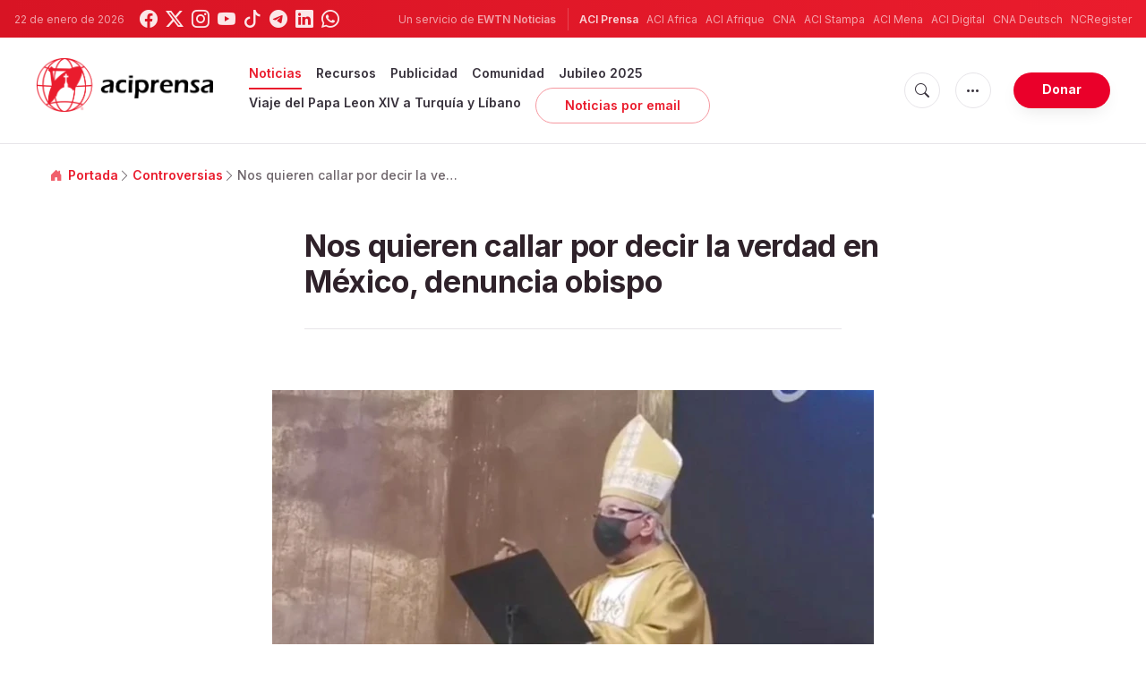

--- FILE ---
content_type: text/html; charset=utf-8
request_url: https://www.google.com/recaptcha/api2/aframe
body_size: 268
content:
<!DOCTYPE HTML><html><head><meta http-equiv="content-type" content="text/html; charset=UTF-8"></head><body><script nonce="JhmkkQz4ySO9BklMRpmq9g">/** Anti-fraud and anti-abuse applications only. See google.com/recaptcha */ try{var clients={'sodar':'https://pagead2.googlesyndication.com/pagead/sodar?'};window.addEventListener("message",function(a){try{if(a.source===window.parent){var b=JSON.parse(a.data);var c=clients[b['id']];if(c){var d=document.createElement('img');d.src=c+b['params']+'&rc='+(localStorage.getItem("rc::a")?sessionStorage.getItem("rc::b"):"");window.document.body.appendChild(d);sessionStorage.setItem("rc::e",parseInt(sessionStorage.getItem("rc::e")||0)+1);localStorage.setItem("rc::h",'1769115050903');}}}catch(b){}});window.parent.postMessage("_grecaptcha_ready", "*");}catch(b){}</script></body></html>

--- FILE ---
content_type: text/javascript;charset=utf-8
request_url: https://intensedebate.com/comment/0c600d1818619958e6df843fb3a5ccbf/generic/689072727
body_size: 14508
content:
if (!window['ID___Nonce']){window.ID___Nonce='25e828eea5801f6723919dc87a685e705b72360d0000c01626574cc74914916f|1769115050';}if (!window['ID___Acct']){window.ID___Acct='0c600d1818619958e6df843fb3a5ccbf';}		var IDCCSS = $newEl('link');
		IDCCSS.rel = 'stylesheet';
		IDCCSS.href = 'https://www.intensedebate.com/themes/chameleon/css/idcCSS.php?acctid=236933&browser=safari';
		IDCCSS.type = 'text/css';
		$tagName("head")[0].appendChild(IDCCSS);
function xsAjax(defaultURL,defaultTimeout)
{if(null!=defaultURL)
this.defaultURL=defaultURL;else
this.defaultURL="https://www.intensedebate.com/js/commentAction/";if(null!=defaultTimeout)
this.defaultTimeout=defaultTimeout;else
this.defaultTimeout=90000;this.requestQueue=new Array()
this.waiting=false;};xsAjax.prototype.make_request=function(obj)
{if(null==obj)
return;this.requestQueue.push(obj);if(!this.waiting)
this.process_request();};xsAjax.prototype.process_request=function()
{if(this.requestQueue.length==0)
{return;}
var obj=this.requestQueue[0];
this.waiting=true;this.create_scriptObj(obj);if(obj.timeout)
this.timeout=setTimeout("xs.handle_timeout()",obj.timeout);else
this.timeout=setTimeout("xs.handle_timeout()",this.defaultTimeout);if(obj.on_process)
obj.on_process();};xsAjax.prototype.clear_request=function(index)
{if(index==0||index>this.requestQueue.length)
{return;}
this.requestQueue.splice(index,1);};xsAjax.prototype.create_scriptObj=function(obj)
{this.scriptObj=document.createElement('SCRIPT');this.scriptObj.src=this.buildUrl(obj);this.scriptObj.type='text/javascript';document.getElementsByTagName('HEAD')[0].appendChild(this.scriptObj);}
xsAjax.prototype.buildUrl=function(obj)
{var url="";if(obj.service_url)
url=obj.service_url;else
url=this.defaultURL;url+="?data="+obj.completeStr;
if(obj.session_hash)url+="&session_hash="+obj.session_hash;
if(obj.userid)url+="&userid="+obj.userid;
if(obj.session_key)url+="&session_key="+encodeURIComponent(obj.session_key);
return url;}
xsAjax.prototype.clear_scriptObj=function()
{if(this.scriptObj)
{this.scriptObj.parentNode.removeChild(this.scriptObj);this.scriptObj=null;}}
xsAjax.prototype.server_response=function(obj)
{clearTimeout(this.timeout);if(obj.on_success)obj.on_success(obj);else if(this.requestQueue[0].on_success)
this.requestQueue[0].on_success(obj);this.clear_scriptObj();this.requestQueue.shift();this.waiting=false;if(this.requestQueue.length>0)
{this.process_request();}};xsAjax.prototype.handle_timeout=function()
{if(this.requestQueue[0].on_err)
{this.requestQueue[0].on_err();}
this.requestQueue.shift();this.clear_scriptObj();this.waiting=false;if(this.requestQueue.length>0)
{this.process_request();}};xsAjax.prototype.flush_all=function()
{if(this.timeout)
clearTimeout(this.timeout);this.clear_scriptObj();this.waiting=false;this.requestQueue=new Array();};
function buildRequestObj(dataStr,type,successFunc,errFunc){
    var o = {request_type: type, nonce: (window.ID___Nonce || ''), acct: (window.ID___Acct || '')};
    var mpp = Object.keys(o).map(function (k) { return '"' + k + '":' + '"' + o[k] + '"'; });
    var preq = mpp.join(', ');

    this.data = dataStr;
    this.completeStr = '{' + preq + ', ' + dataStr + '}';
    this.request_type = type;
    this.on_success = successFunc;
    this.on_err = errFunc;
    return this;
};

if(window.IDC===undefined){var IDC={"$":function(el){if(typeof(el)==='string')
return document.getElementById(el);return el;},"e_style":function(el,attribs){if(typeof(el)!=='object'||!el.length)
el=[el];for(var i=0;i<el.length;i++){cur_el=IDC.$(el[i]);if(cur_el&&cur_el.style){for(attrib in attribs){if(attribs.hasOwnProperty(attrib)){cur_el.style[attrib]=attribs[attrib];}}}}},"set_props":function(el,props){if(typeof(el)!=='object'||!el.length)
el=[el];for(var i=0;i<el.length;i++){cur_el=IDC.$(el[i]);if(cur_el){for(prop in props){if(prop==='style')
IDC.e_style(cur_el,props[prop]);if(props.hasOwnProperty(prop))
cur_el[prop]=props[prop];}}}
return false;},"c_object":function(type,params){el=document.createElement(type);if(!el)
return;for(param in params){if(params.hasOwnProperty(param)){if('style'==param)
IDC.e_style(el,params[param]);else
el[param]=params[param];}}
return el;},"load_js":function(src){if(!IDC.loaded_scripts)
IDC.loaded_scripts=[];if(IDC.loaded_scripts[src])
return;var new_script=document.createElement('script');new_script.src=src;new_script.type='text/javascript';document.getElementsByTagName('head')[0].appendChild(new_script);IDC.loaded_scripts[src]=new_script;},"hide":function(el){IDC.e_style(el,{'display':'none'});},"show":function(el){IDC.e_style(el,{'display':'block'});}};}var JSON=JSON||{};JSON.stringify=JSON.stringify||function(e){var t=typeof e;if(t!="object"||e===null){if(t=="string")e='"'+e+'"';return String(e)}else{var n,r,i=[],s=e&&e.constructor==Array;for(n in e){r=e[n];t=typeof r;if(t=="string"){r='"'+r+'"'}else if(t=="object"&&r!==null){r=JSON.stringify(r)}i.push((s?"":'"'+n+'":')+String(r))}return(s?"[":"{")+String(i)+(s?"]":"}")}};IDC.twitter={load_popup:function(){IDC.twitter.win=window.open("https://www.intensedebate.com/twitter-start.php",null,"location=0,status=0,width=800,height=400");IDC.twitter.interval=window.setInterval(IDC.twitter.poll,500)},poll:function(){try{if(IDC.twitter.win&&IDC.twitter.win.closed){window.clearInterval(IDC.twitter.interval);setTimeout("window.location.reload();",100)}}catch(e){window.location.reload()}},login:function(){if(commentObj.curUser.userid>0){return}if(!IDC.twitter.authenticated&&IDC.twitter.api_response){return}if(!IDC.$("id_twName_Reply")||!IDC.$("id_twName_NewThread")){return}IDC.twitter.link_url="https://twitter.com/"+IDC.twitter.api_response.screen_name;IDC.set_props(["id_twName_Reply","id_twName_NewThread"],{href:IDC.twitter.link_url,innerHTML:"@"+IDC.twitter.api_response.screen_name});IDC.set_props(["id_twAvatar_Reply","id_twAvatar_NewThread"],{src:IDC.twitter.api_response.profile_image_url});commentObj.postUsingTwitter=true;showTWLoggedInNewThread();showTWLoggedInReply();IDC.hide(["IDCommentsHeadLogin","IDCPostNavReply","IDCPostNav"]);var e=new Array;e["username"]=IDC.twitter.api_response.screen_name;e["url"]=IDC.twitter.link_url;id_fire_action("tw_login",e)}};IDC.fbc={hasher:null,session_hash:null,avatar:null,name:null,session_key:null,url:null,userid:null,load_js:function(){IDC.$("idc-container").appendChild(IDC.c_object("div",{id:"fb-root",style:{position:"absolute",top:"-10000px",left:"-10000px",width:"0px",height:"0px"}}));IDC.load_js(document.location.protocol+"//connect.facebook.net/en_US/all.js")},init_fbc:function(){FB.init({appId:IDC.fbc.apikey,status:true,cookie:false,xfbml:true});FB.Event.subscribe("auth.login",function(e){IDC.fbc.login(e)});FB.Event.subscribe("auth.statusChange",function(e){if("connected"==e.status)IDC.fbc.login(e)})},logout:function(){FB.logout();if(commentObj){commentObj.fbConnect=false;commentObj.postUsingFBC=false;commentObj.fbName="";commentObj.fbUrl="";commentObj.fbPic=""}showSignupNewThread();showSignupReply()},login:function(e){if(commentObj.curUser.userid>0||true==commentObj.postUsingExauth||!e||!e.authResponse.userID){return}IDC.fbc.session_key=e.authResponse.signedRequest;IDC.fbc.userid=e.authResponse.userID;FB.api("/me",IDC.fbc.handle_login)},handle_login:function(e){if(!e){alert("An error has occured.  Please refresh and try again.");return}if(commentObj){commentObj.fbConnect=true;commentObj.postUsingFBC=true;commentObj.fbName=e.name;commentObj.fbUrl=e.link;commentObj.fbPic="http://graph.facebook.com/"+e.id+"/picture?type=square"}IDC.set_props(["id_fbAvatar_NewThread","id_fbAvatar_Reply"],{src:"http://graph.facebook.com/"+e.id+"/picture?type=square",alt:e.name+"'s avatar"});IDC.set_props(["id_fbName_NewThread","id_fbName_Reply"],{innerHTML:e.name,href:e.link});showFBLoggedInNewThread();showFBLoggedInReply();IDC.hide(["IDCommentsHeadLogin","IDCPostNavReply","IDCPostNav"]);var t=[];t["userid"]=e.id;t["name"]=e.name;t["url"]=e.link;id_fire_action("fbc_login",t);var n={avatar:"http://graph.facebook.com/"+e.id+"/picture?type=square",name:e.name,session_key:IDC.fbc.session_key,url:e.link,userid:IDC.fbc.userid};n=encodeURIComponent(JSON.stringify(n));IDC.fbc.hasher=new xsAjax("https://www.intensedebate.com/hash-session.php",1e4);var r=new buildRequestObj('"session":'+n,"hash-session",IDC.fbc.handle_hash,IDC.fbc.hash_failed);IDC.fbc.hasher.make_request(r)},handle_hash:function(e){if(40==e.length){IDC.fbc.session_hash=e;return true}else{alert(e);return false}},hash_failed:function(e){alert("Facebook Connect could not be established. Please disconnect and reconnect.")}};IDC.exauth={check_for_values:function(){if(undefined===window.IDC$EXAUTH||!IDC$EXAUTH.profile||!IDC$EXAUTH.id||!IDC$EXAUTH.profile.user_id){return}if(commentObj.curUser.userid>0||commentObj.postUsingFBC||commentObj.postUsingTwitter){return}IDC.exauth.user_id=IDC$EXAUTH.profile.user_id;if(IDC$EXAUTH.profile.name){IDC.exauth.user_name=IDC$EXAUTH.profile.name}if(IDC$EXAUTH.profile.email){IDC.exauth.user_email=IDC$EXAUTH.profile.email}if(IDC$EXAUTH.profile.avatar_url){IDC.exauth.avatar_url=IDC$EXAUTH.profile.avatar_url}if(IDC$EXAUTH.profile.profile_url){IDC.exauth.user_url=IDC$EXAUTH.profile.profile_url}commentObj.postUsingExauth=true;IDC.exauth.update_ui();IDC.exauth.prefill_fields()},update_ui:function(){var e=IDC.c_object("p",{id:"IDCommentsNewThreadExauthLoggedIn",style:{paddingTop:"5px"}});var t=IDC.c_object("p",{id:"IDCommentsReplyExauthLoggedIn",style:{paddingTop:"5px"}});var n="";n+=' <img height=26 width=26 src="'+IDC.exauth.avatar_url+'" />';n+='<img style="margin: 13px 0 -1px -5px; width: 16px; height: 16px;" src="https://www.intensedebate.com/get-exauth-sys-favicon/'+IDC$EXAUTH.id+'" width="16" height="16" />';n+=" Logged in as ";if(IDC.exauth.user_url){n+='<a href="'+IDC.exauth.user_url+'">'}n+=IDC.exauth.user_name;if(IDC.exauth.user_url){n+="</a>"}if(IDC$EXAUTH.logout_url){n+=' (<a href="'+IDC$EXAUTH.logout_url+'">Logout</a>)'}e.innerHTML=n;IDC.$("IDCommentsNewThreadListItem1").parentNode.insertBefore(e,IDC.$("IDCommentsNewThreadListItem1"));t.innerHTML=n;IDC.$("IDCommentReplyListItem1").parentNode.insertBefore(t,IDC.$("IDCommentReplyListItem1"));IDC.hide("IDCPostNavReply");IDC.hide("IDCommentReplyOuterDiv");IDC.hide("IDCPostNav");IDC.hide("IDCommentsHeadLogin");IDC.$("IDCommentsNewThread").className="idc-c idc-reply"},show_login:function(){var e="<a href="+IDC.exauth.login_url+">Log in</a>, comment as a guest, or using:";IDReplaceHtml(IDC.$("IDCNavGuest2"),e);IDReplaceHtml(IDC.$("IDCNavGuestReply2"),e)},prefill_fields:function(){IDC.$("txtNameReply").value=IDC.exauth.user_name;IDC.$("txtNameNewThread").value=IDC.exauth.user_name;if(IDC.exauth.user_email){IDC.$("txtEmailReply").value=IDC.exauth.user_email;IDC.$("txtEmailNewThread").value=IDC.exauth.user_email}if(IDC.exauth.user_url){IDC.$("txtURLReply").value=IDC.exauth.user_url;IDC.$("txtURLNewThread").value=IDC.exauth.user_url}}}
var IDHost="https://www.intensedebate.com/";var xs=new xsAjax(IDHost+"js/commentAction/");var numSheets=document.styleSheets.length;var browser=navigator.appName;function $id(objId)
{return document.getElementById(objId);};function $name(objName)
{return document.getElementByName(objName);};function $tagName(objTagName)
{return document.getElementsByTagName(objTagName);};function $newEl(objTagName)
{return document.createElement(objTagName);};function IDgetTop(obj)
{var curtop=0;if(obj.offsetParent)
while(1)
{curtop+=obj.offsetTop;if(!obj.offsetParent)
break;obj=obj.offsetParent;}
else if(obj.y)
curtop+=obj.y;return curtop;};function IDgetWidth(obj)
{return obj.offsetWidth;};function IDgetHeight(obj)
{return obj.offsetHeight;};function IDgetScrollY()
{return f_filterResults(window.pageYOffset?window.pageYOffset:0,document.documentElement?document.documentElement.scrollTop:0,document.body?document.body.scrollTop:0);};function IDgetWindowHeight()
{var viewportheight;if(typeof window.innerWidth!='undefined')
{viewportheight=window.innerHeight}
else if(typeof document.documentElement!='undefined'&&typeof document.documentElement.clientWidth!='undefined'&&document.documentElement.clientWidth!=0)
{viewportheight=document.documentElement.clientHeight;}
else
{viewportheight=document.getElementsByTagName('body')[0].clientHeight;}
return viewportheight;};function f_filterResults(n_win,n_docel,n_body){var n_result=n_win?n_win:0;if(n_docel&&(!n_result||(n_result>n_docel)))
n_result=n_docel;return n_body&&(!n_result||(n_result>n_body))?n_body:n_result;};function checkForNewThreadEnter(e)
{var keycode=IDgetKeycode(e);if(keycode==13)
postComment(0);};function checkForHeaderLoginEnter(e)
{var keycode=IDgetKeycode(e);if(keycode==13)
{if(navigator.userAgent.toLowerCase().indexOf("safari")==-1)
{logUserIn();}
else
{document.getElementById('IDfrmHeaderLogin').submit();}}};function checkForHeaderWPLoginEnter(e){var keycode=IDgetKeycode(e);if(keycode==13)
document.getElementById('IDfrmHeaderWPLogin').submit();};function checkForReplyEnter(e)
{var keycode=IDgetKeycode(e);if(keycode==13)
postComment(1);};function IDgetKeycode(e)
{var code;if(!e)
var e=window.event;if(e.keyCode)
code=e.keyCode;else if(e.which)
code=e.which;return code;};function IDaddslashes(str)
{if(null==str)
return"";str=str.toString();str=str.replace(/\\/g,'\\\\');str=str.replace(/\'/g,"\\'");str=str.replace(/\"/g,'\\"');str=str.replace(/\0/g,'\\0');str=str.replace(/\n/g,'\\n');return str;};function txtOnFocus(obj,defaultText,clearText)
{if(clearText==null)
clearText=true;obj.className+=" idc-focus";if(obj.value==defaultText)
{if(clearText)
obj.value="";obj.style.color="black";}};function txtOnBlur(obj,defaultText,colorChange)
{if(colorChange==null)
colorChange=true;obj.className=obj.className.replace(/idc-focus/g,"");if(obj.value=="")
{obj.value=defaultText;if(colorChange)
obj.style.color="#CCC";}};function updateReplyTextareaSize(e)
{var keycode=IDgetKeycode(e);IDReplaceHtml($id("divReplyExpandingText"),this.value.replace(/\n/g,'<br />')+'&nbsp;');$id("divReplyExpandingText").style.width=($id('txtComment').offsetWidth-12)+'px';if(parseInt($id("divReplyExpandingText").offsetHeight)+10<=50)
var newHeight=50;else
var newHeight=parseInt($id("divReplyExpandingText").offsetHeight)+10;this.style.height=newHeight+'px';};function updateNewPostTextareaSize(e)
{var keycode=IDgetKeycode(e);IDReplaceHtml($id("divNewPostExpandingText"),this.value.replace(/\n/g,'<br />')+'&nbsp;');$id("divNewPostExpandingText").style.width=($id('IDCommentNewThreadText').offsetWidth-12)+'px';this.style.height=(parseInt($id("divNewPostExpandingText").offsetHeight)+10)+'px';if(parseInt($id("divNewPostExpandingText").offsetHeight)+10<=50)
var newHeight=50;else
var newHeight=parseInt($id("divNewPostExpandingText").offsetHeight)+10;this.style.height=newHeight+'px';};function IDReplaceHtml(el,html){if(el)
{var oldEl=(typeof el==="string"?document.getElementById(el):el);var newEl=document.createElement(oldEl.nodeName);newEl.id=oldEl.id;newEl.className=oldEl.className;newEl.innerHTML=html;if(oldEl.parentNode)
oldEl.parentNode.replaceChild(newEl,oldEl);else
oldEl.innerHTML=html;return newEl;}};function getCurTime(){dateObj=new Date();return dateObj.getTime();}
function loadFuncs(){IDC.load_js(IDHost+'idc/js/comment-func.php?token='+commentObj.token+'&blogpostid='+commentObj.blogpostid+"&time="+getCurTime());};function IDCommentInit(){commentObj.idcCover=$id("idc-cover");commentObj.divReply=$id("IDCommentReplyDiv");if(commentObj.expanding=='T'){$id('txtComment').onkeyup=updateReplyTextareaSize;$id('txtComment').onchange=updateReplyTextareaSize;$id('IDCommentNewThreadText').onkeyup=updateNewPostTextareaSize;$id('IDCommentNewThreadText').onchange=updateNewPostTextareaSize;}else{$id("IDCommentNewThreadText").className='idc-text_noresize';$id("txtComment").className='idc-text_noresize';}
resizeTextAreas(0);id_fire_action('idcomments_init','');};function IDComments(blogpostid,acctid,acct,themeDir,cssURL,adminid,token,expanding){this.blogpostid=blogpostid;this.acctid=acctid;this.adminid=adminid;this.token=token;this.expanding=expanding;this.comments=new Array();this.commentIds=new Array();this.trackbacks=new Array();this.users=new Array();this.anonUsers=new Array();this.themeDir=themeDir;this.cssURL=cssURL;if(cssURL.length>8){var objCSS5=$newEl('link');objCSS5.rel='stylesheet';objCSS5.href=cssURL;objCSS5.type='text/css';$tagName("head")[0].appendChild(objCSS5);}
this.replyType=0;this.newthreadType=0;this.depth=0;this.parentid=0;this.userMenu=new Array();divReplyExpandingText=$newEl("div");divReplyExpandingText.id="divReplyExpandingText";divReplyExpandingText.className="idc-measure";$id("idc-container").appendChild(divReplyExpandingText);divNewPostExpandingText=$newEl("div");divNewPostExpandingText.id="divNewPostExpandingText";divNewPostExpandingText.className="idc-measure";$id("idc-container").appendChild(divNewPostExpandingText);return this;}
function IDPageLoad(page,nextprev,commentid,gotocomments){if(!commentObj.sortType)
commentObj.sortType="date";if(document.getElementById("idc-pager"))IDReplaceHtml(document.getElementById("idc-pager"),'<span class="idc-pager_'+nextprev+'_loading">Cargando comentarios...</span>');if(!commentid)
commentid=0;setTimeout("IDloadGetInnerComments("+page+","+parseInt(commentid)+","+gotocomments+")",0);}
function IDloadGetInnerComments(page,commentid,gotocomments){var newScriptTag=document.createElement("script");newScriptTag.type="text/javascript";newScriptTag.src="https://www.intensedebate.com/idc/js/getInnerComments.php?postid="+commentObj.blogpostid+"&acctid="+commentObj.acctid+"&userid="+commentObj.curUser.userid+"&sort="+commentObj.sortType+"&page="+page+"&commentid="+commentid+"&gotocomments="+gotocomments;document.getElementsByTagName("head")[0].appendChild(newScriptTag);}
function IDloadGetInnerCommentsChildren(commentid,startindex){commentObj.divReply.style.display="none";$id("idc-container").appendChild(commentObj.divReply);IDReplaceHtml(document.getElementById('IDShowMoreCommentsInThread'+commentid+'-'+startindex+'-2'),"Cargando---");var newScriptTag=document.createElement("script");newScriptTag.type="text/javascript";newScriptTag.src="https://www.intensedebate.com/idc/js/getInnerCommentsChildren.php?postid="+commentObj.blogpostid+"&acctid="+commentObj.acctid+"&userid="+commentObj.curUser.userid+"&commentid="+commentid+"&startindex="+startindex;document.getElementsByTagName("head")[0].appendChild(newScriptTag);}
function resizeTextAreas(val){if(val==1){if($id("idc-container").style.display=="none"||$id(idcContainerParentName).style.display=="none"){if($id("IDLoadingDivImage"))
$id("IDLoadingDivImage").style.display="none";if($id("IDCommentLoadingDiv"))
$id("IDCommentLoadingDiv").style.display="none";$id("idc-container").style.display="block";$id(idcContainerParentName).style.display="block";}
var curLocation=window.location.hash;if(curLocation.indexOf("IDComment")>0){var selectedCommentID=curLocation.substr(curLocation.indexOf("IDComment")+9);var commentPage="undefined";IDPageLoad(commentPage,"next",selectedCommentID);}
if(curLocation.indexOf("idc-container")>0&&navigator.userAgent.indexOf("Safari")>0){window.location.hash="";window.location.hash="idc-container";}
if($id("IDCommentNewThreadText")&&navigator.appName!="Microsoft Internet Explorer")
$id("IDCommentNewThreadText").style.width=($id("IDCommentsNewThread").offsetWidth-8)+"px";$id("txtNameNewThread").onkeypress=checkForNewThreadEnter;$id("txtEmailNewThread").onkeypress=checkForNewThreadEnter;$id("txtNameReply").onkeypress=checkForReplyEnter;$id("txtEmailReply").onkeypress=checkForReplyEnter;$id("IDtxtLoginPass").onkeypress=checkForHeaderLoginEnter;$id("IDtxtWPLoginPass").onkeypress=checkForHeaderWPLoginEnter;}else if($id('IDCommentLoadingDiv')&&$id('IDCommentLoadingDiv').offsetWidth==1){setTimeout('resizeTextAreas(1)',200);}else{setTimeout('resizeTextAreas(0)',100);if(document.readyState&&document.readyState!='complete'){if(window.addEventListener)
window.addEventListener("load",addLoadingDiv,false);else if(window.attachEvent)
window.attachEvent('onload',addLoadingDiv);}else{addLoadingDiv();}}};function highlightIt(id){if(document.getElementById(id)){if(document.getElementById(id).className.indexOf("idc-c-highlighted")==-1){var divHeight=document.getElementById(id).offsetHeight;var start=0-(450-divHeight);if(start>0)
start=0;var b_version=navigator.appVersion;var version=parseFloat(b_version);document.getElementById(id).className+=' idc-c-highlighted';document.getElementById(id).style.backgroundPosition='0px '+start+'px';if(navigator.appName=="Microsoft Internet Explorer"&&navigator.appVersion.indexOf("MSIE 7.")==-1)
setTimeout("ieHighlight('"+id+"');",3000);else
setTimeout("fadeIt('"+id+"', "+start+", -550, 2000);",1000);}}}
function fadeIt(id,posStart,posEnd,millisec){var dividend=Math.abs(posEnd-posStart);var speed=Math.round(millisec/dividend);var timer=0;if(posStart>posEnd){for(i=posStart;i>=posEnd;i--){setTimeout("changePos("+i+",'"+id+"');",(timer*speed));timer++;if(i==posEnd)
setTimeout("removeClass('"+id+"');",((timer*speed)+200));}}else if(posStart<posEnd){for(i=posStart;i<=posEnd;i++){setTimeout("changePos("+i+",'"+id+"');",(timer*speed));timer++;if(i==posEnd)
setTimeout("removeClass('"+id+"');",((timer*speed)+200));}}};function removeClass(id){if(document.getElementById(id).style.backgroundPosition=='0px -550px'){document.getElementById(id).className=document.getElementById(id).className.replace(/ idc-c-highlighted/,"");document.getElementById(id).style.backgroundPosition='-1533px -108px';}};function changePos(pos,id){var object=document.getElementById(id).style;if((Math.abs(object.backgroundPosition.replace(/0px /,"").replace(/px/,""))-5)<=Math.abs(pos))
object.backgroundPosition="0px "+pos+"px";};function ieHighlight(id){document.getElementById(id).className=document.getElementById(id).className.replace(/ idc-c-highlighted/,"");document.getElementById(id).style.backgroundColor="transparent";document.getElementById(id).style.backgroundImage="none";};function addLoadingDiv(){if(!$id('IDCommentLoadingDiv')){if(!document.getElementById('IDCommentLoadingDiv')){var loadingCheck=$newEl("div");loadingCheck.className="idc-loaded";loadingCheck.id="IDCommentLoadingDiv";document.body.appendChild(loadingCheck);}else{document.body.appendChild(document.getElementById('IDCommentLoadingDiv'));}}
document.getElementById('IDCommentLoadingDiv').style.display="block";};function IDUser(userid,username,reputation,repLevel,blogTitle,blogRss,blogUrl,friendStatus,isAdmin,profiles,blogs){this.userid=userid;this.username=username;this.reputation=reputation;this.repLevel=repLevel;this.blogtitle=blogTitle;this.blogrss=blogRss;this.blogurl=blogUrl;this.friendStatus=friendStatus;this.isAdmin=isAdmin;this.profiles=eval('('+profiles+')');this.blogs=eval('('+blogs+')');this.imgurl=IDHost+"smallimages/"+userid;this.url=IDHost+"users/"+userid;return this;};function IDAnonUser(userid,name,imgurl,url){this.userid=userid;this.username=name;this.imgurl=imgurl;this.url=url;this.reputation=0;this.repLevel=0;this.blogtitle="";this.blogrss="";this.blogurl="";this.friendStatus=0;this.isAdmin=false;this.profiles='[]';return this;};function IDTrackback(id,url,title,content,time){this.id=id;this.url=url;this.title=title;this.content=content;this.time=time;return this;};function curUser(userid,username,reputation,rep_level,isLoggedIn,isValidated,anonEmail,token,friendRequests){this.userid=userid;if(username.length>0)
this.username=username;else
this.username="Publicando anónimamente";this.reputation=reputation;this.rep_level=rep_level;this.isLoggedIn=isLoggedIn;this.isValidated=isValidated;this.anonEmail=anonEmail;this.token=token;this.friendRequests=friendRequests;if(isLoggedIn&&isValidated&&userid>0)
this.imgurl=IDHost+"smallimages/"+userid;else
this.imgurl=IDHost+"images/id-noavatar.png";if(isLoggedIn){commentObj.replyType=1;commentObj.newthreadType=1;}};function IDComment(userid,commentid,time,status,depth,votescore,totalChildren,lastActivity,threadparentid,commentDiv,displayName){this.userid=userid;this.commentid=commentid;this.time=time;this.status=status;this.votescore=votescore;this.depth=depth;this.threadparentid=threadparentid;if(null!=totalChildren)
this.totalChildren=totalChildren;if(null!=lastActivity&&lastActivity.length>0)
this.lastActivity=lastActivity;if(null!=commentDiv)
this.commentDiv=commentDiv;if(null!=displayName)
this.displayName=displayName;};function IDUpdateTimeStamps(){var d=new Date();var now=d.getTime();for(objElem in commentObj.comments){if(document.getElementById('IDCommentTime'+commentObj.comments[objElem].commentid)&&document.getElementById('IDCommentTime'+commentObj.comments[objElem].commentid).className=="IDCommentTime"){var id=commentObj.comments[objElem].commentid;if(commentObj.comments[id])
var time=Date.parse(commentObj.comments[id].time)-Math.floor(d.getTimezoneOffset()/60)*60*60000;else
continue;var diff=now-time;replaceHTML(document.getElementById('IDCommentTime'+commentObj.comments[objElem].commentid),'hace #time#'.replace(/#time#/,IDTimeToStr(diff)),0);if(document.getElementById('IDCommentTime'+commentObj.comments[objElem].commentid).innerHTML.indexOf("second")<0&&document.getElementById('IDCommentTime'+commentObj.comments[objElem].commentid).innerHTML.indexOf("minute")<0)
document.getElementById('IDCommentTime'+commentObj.comments[objElem].commentid).className="";}
if(document.getElementById('IDCommentThreadTime'+commentObj.comments[objElem].commentid)&&document.getElementById('IDCommentThreadTime'+commentObj.comments[objElem].commentid).className=="IDCommentThreadTime"){var id=commentObj.comments[objElem].commentid;if(commentObj.comments[id])
var time=Date.parse(commentObj.comments[id].lastActivity)-Math.floor(d.getTimezoneOffset()/60)*60*60000;else
continue;var diff=now-time;replaceHTML(document.getElementById('IDCommentThreadTime'+commentObj.comments[objElem].commentid),'activo hace #time#'.replace(/#time#/,IDTimeToStr(diff)),0);if(document.getElementById('IDCommentThreadTime'+commentObj.comments[objElem].commentid).innerHTML.indexOf("second")<0&&document.getElementById('IDCommentThreadTime'+commentObj.comments[objElem].commentid).innerHTML.indexOf("minute")<0)
document.getElementById('IDCommentThreadTime'+commentObj.comments[objElem].commentid).className="";else
document.getElementById('IDCommentThreadTime'+commentObj.comments[objElem].commentid).className="IDCommentThreadTimeRead";}
if(document.getElementById('IDCommentThreadTime'+commentObj.comments[objElem].commentid)&&document.getElementById('IDCommentThreadTime'+commentObj.comments[objElem].commentid).className=="IDCommentThreadTimeRead"){var id=commentObj.comments[objElem].commentid;if(commentObj.comments[id])
var time=Date.parse(commentObj.comments[id].lastActivity)-Math.floor(d.getTimezoneOffset()/60)*60*60000;else
continue;var diff=now-time;replaceHTML(document.getElementById('IDCommentThreadTime'+commentObj.comments[objElem].commentid),'activo hace #time#'.replace(/#time#/,IDTimeToStr(diff)),0);if(document.getElementById('IDCommentThreadTime'+commentObj.comments[objElem].commentid).innerHTML.indexOf("second")<0&&document.getElementById('IDCommentThreadTime'+commentObj.comments[objElem].commentid).innerHTML.indexOf("minute")<0)
document.getElementById('IDCommentThreadTime'+commentObj.comments[objElem].commentid).className="";}}
if(commentObj)
commentObj.timestampUpdateTimeout=setTimeout("IDUpdateTimeStamps()",30000);else
setTimeout("IDUpdateTimeStamps()",30000);};function replaceHTML(obj,html,type){var parent=obj.parentNode;document.body.appendChild(obj);obj.innerHTML=html;if(type==0)
parent.appendChild(obj);else
parent.insertBefore(obj,parent.firstChild);};function IDTimeToStr(time){var weeksConv=60*60*24*7*1000;var daysConv=60*60*24*1000;var hoursConv=60*60*1000;var minutesConv=60*1000;var secondsConv=1000;var weeks=Math.floor(time/weeksConv);var days=Math.floor(time/daysConv);var hours=Math.floor(time/hoursConv);var minutes=Math.floor(time/minutesConv);var seconds=Math.floor(time/secondsConv);if(weeks>1)
return"#num# semanas".replace(/#num#/,weeks.toString());else if(weeks==1)
return"#num# semana".replace(/#num#/,weeks.toString());else if(days>1)
return"#num# días".replace(/#num#/,days.toString());else if(days==1)
return"#num# día".replace(/#num#/,days.toString());else if(hours>1)
return"#num# horas".replace(/#num#/,hours.toString());else if(hours==1)
return"#num# hora".replace(/#num#/,hours.toString());else if(minutes>1)
return"#num# minutos".replace(/#num#/,minutes.toString());else if(minutes==1)
return"#num# minuto".replace(/#num#/,minutes.toString());else
return"menos de 1 minuto";};var id_action_list=[];var id_filter_list=[];function id_add_action(action,func,priority){if(typeof(func)!="function")
return false;if(typeof(priority)!="number")
priority=10;if(!id_action_list[action])
id_action_list[action]=[];func.priority=priority;id_action_list[action][id_action_list[action].length]=func;id_action_list[action][id_action_list[action].length-1].bind=function(){};id_action_list[action].bind=function(){};id_action_list[action].sort(id_action_array_sort);return true;};function id_add_filter(filter,func,priority){if(typeof(func)!="function")
return false;if(typeof(priority)!="number")
priority=10;if(!id_filter_list[filter])
id_filter_list[filter]=[];func.priority=priority;id_filter_list[filter][id_filter_list[filter].length]=func;id_filter_list[filter][id_filter_list[filter].length-1].bind=function(){};id_filter_list[filter].bind=function(){};id_filter_list[filter].sort(id_action_array_sort);return true;};function id_fire_action(action,args){if(id_action_list[action]){for(var i=0;i<id_action_list[action].length;i++){if(typeof(id_action_list[action][i])=="function"&&id_action_list[action][i].toString().indexOf('return this[this.length - 1];')==-1&&id_action_list[action][i].toString().indexOf('function (value, index)')==-1)
id_action_list[action][i](args);}}};function id_apply_filter(filter,args){if(id_filter_list[filter]){for(var i=0;i<id_filter_list[filter].length;i++){if(typeof(id_filter_list[filter][i])=="function"&&id_filter_list[filter][i].toString().indexOf('return this[this.length - 1];')==-1&&id_filter_list[filter][i].toString().indexOf('function (value, index)')==-1)
if(typeof(args)=='object')
args['text']=id_filter_list[filter][i](args);else
args=id_filter_list[filter][i](args);}}
if(typeof(args)=='object')
return args['text'];else
return args;};function id_apply_comment_text_filter(){if(id_filter_list['comment_text_load']){for(objElem in commentObj.comments){if(!commentObj.comments[objElem].commentDiv)
continue;var text=$id('IDComment-CommentText'+objElem).innerHTML;var args=[];args['text']=text;args['commentid']=commentObj.comments[objElem].commentid;for(var i=0;i<id_filter_list['comment_text_load'].length;i++){if(typeof(id_filter_list['comment_text_load'][i])=="function"&&id_filter_list['comment_text_load'][i].toString().indexOf('return this[this.length - 1];')==-1&&id_filter_list['comment_text_load'][i].toString().indexOf('function (value, index)')==-1)
args['text']=id_filter_list['comment_text_load'][i](args);}
$id('IDComment-CommentText'+objElem).innerHTML=args['text'];}}};function id_clean_array(arr){var returnArray={};for(var val in arr){if(val=='peek')continue;if(val=='each')continue;returnArray[val]=arr[val];}
return returnArray;};function id_add_plugin_button(linkUrlNT,linkUrlR,imgURL,imgTitle,imgAlt,labelText){if(typeof labelText==='undefined')
labelText="";var li1=document.createElement('LI');li1.innerHTML='<a href="'+linkUrlNT+'"><img title="'+imgTitle+'" alt="'+imgAlt+'" src="'+imgURL+'" /><span>'+labelText+'</span></a>';$id('idc-plugin-buttons-new-thread').appendChild(li1);var li2=document.createElement('LI');li2.innerHTML='<a href="'+linkUrlR+'"><img title="'+imgTitle+'" alt="'+imgAlt+'" src="'+imgURL+'" /><span>'+labelText+'</span></a>';$id('idc-plugin-buttons-reply').appendChild(li2);};function id_action_array_sort(a,b){if(a.priority==b.priority)return 0;if(a.priority<b.priority)return-1;else return 1;};//associative array of smileys, if editing, escape all regex chars
var smiley_array = new Array();
smiley_array[':)'] = '0pt 0pt;';
smiley_array[':D'] = '-12px 0pt;';
smiley_array['xD'] = '-24px 0pt;';
smiley_array[';)'] = '-36px 0pt;';
smiley_array[':p'] = '-48px 0pt;';
smiley_array['^_^'] = '0pt -12px;';
smiley_array[':$'] = '-12px -12px;';
smiley_array['B)'] = '-24px -12px;';
smiley_array[':*'] = '-36px -12px;';
smiley_array['<3'] = '-48px -12px;';
smiley_array[':S'] = '0pt -24px;';
smiley_array[':|'] = '-12px -24px;';
smiley_array['=/'] = '-24px -24px;';
smiley_array[':x'] = '-36px -24px;';
smiley_array['o.0'] = '-48px -24px;';
smiley_array[':o'] = '0pt -36px;';
smiley_array[':('] = '-12px -36px;';
smiley_array[':@'] = '-24px -36px;';
smiley_array[":%27("] = '-36px -36px;';

smiley_array = id_clean_array(smiley_array);

function id_add_smiley_button() {
	var contents_new_thread = '<ul class="idc-smileys" id="idc-smileys-new-thread" style="display:none;" onmouseout=\'$id("idc-smileys-new-thread").style.display="none";\' onmouseover=\'$id("idc-smileys-new-thread").style.display="block";\'>';
	var contents_reply = '<ul class="idc-smileys" id="idc-smileys-reply" style="display:none;" onmouseout=\'$id("idc-smileys-reply").style.display="none";\' onmouseover=\'$id("idc-smileys-reply").style.display="block";\'>';

	for( var smiley in smiley_array) {
		if(typeof(smiley_array[smiley]) != 'string')
			continue;
		contents_new_thread += '<li><a class="idc-smiley" href=\'javascript:insertSmileyNewThread("'+smiley+'");\'><span onmouseover=\'$id("idc-smileys-new-thread").style.display="block";\' style=\'background-position: '+smiley_array[smiley]+'\'><span>'+smiley+'</span></span></a>';
		contents_reply += '<li><a class="idc-smiley" href=\'javascript:insertSmileyReply("'+smiley+'");\' title="'+smiley+'"><span style=\'background-position: '+smiley_array[smiley]+'\'><span>'+smiley+'</span></span></a>';
	}

	contents_new_thread += '</ul><a href="javascript:void(0);" onclick=\'javascript:$id("idc-smileys-new-thread").style.display="block";\'><img src="http://s.intensedebate.com/images1/-plugins/simplysmileys-icon.png" alt="Smileys" title="Add a smiley"/><span/></a>';
	contents_reply += '</ul><a href="javascript:void(0);" onclick=\'javascript:$id("idc-smileys-reply").style.display="block";\'><img src="http://s.intensedebate.com/images1/-plugins/simplysmileys-icon.png" alt="Smileys" title="Add a smiley"/><span/></a>';

	li_new_thread = document.createElement("LI");
	IDReplaceHtml(li_new_thread, contents_new_thread);	
	li_reply = document.createElement("LI");
	IDReplaceHtml(li_reply, contents_reply);
	$id('idc-plugin-buttons-new-thread').appendChild(li_new_thread); 
	$id('idc-plugin-buttons-reply').appendChild(li_reply); 
};

function id_replace_smileys_with_images(array) {
	var text = array['text'];

	//Add all the - to smileys
	smiley_array_replace = new Array();
	for( var smiley in smiley_array) {
		if(typeof(smiley) != 'string')
			continue;
		smiley_array_replace[smiley] = smiley_array[smiley];
	}
	smiley_array_replace[':-)'] = '0pt 0pt;';
	smiley_array_replace[':-D'] = '-12px 0pt;';
	smiley_array_replace['x-D'] = '-24px 0pt;';
	smiley_array_replace[';-)'] = '-36px 0pt;';
	smiley_array_replace[':-p'] = '-48px 0pt;';
	smiley_array_replace[':-$'] = '-12px -12px;';
	smiley_array_replace['B-)'] = '-24px -12px;';
	smiley_array_replace[':-*'] = '-36px -12px;';
	smiley_array_replace['&lt;3'] = '-48px -12px;';
	smiley_array_replace[':-S'] = '0pt -24px;';
	smiley_array_replace[':-|'] = '-12px -24px;';
	smiley_array_replace[':-/'] = '-24px -24px;';
	smiley_array_replace[':-x'] = '-36px -24px;';
	smiley_array_replace['o.0'] = '-48px -24px;';
	smiley_array_replace[':-o'] = '0pt -36px;';
	smiley_array_replace[':-('] = '-12px -36px;';
	smiley_array_replace[':-@'] = '-24px -36px;';
	smiley_array_replace[":-%27("] = '-36px -36px;';
	smiley_array_replace[":-'("] = '-36px -36px;';
	smiley_array_replace[":'("] = '-36px -36px;';

	for( var smiley in smiley_array_replace) {
		if(typeof(smiley_array_replace[smiley]) != 'string')
			continue;
		
		//Escape regex
		var smiley_match = id_regex_escape( smiley );

		//Find the match
		var smiley_regex = new RegExp( smiley_match, 'g' );
		
		//HTML span tag
		var smiley_image = ' <span class="idc-smiley"><span style=\'background-position: '+smiley_array_replace[smiley]+'\'><span>'+smiley+'</span></span></span> ';
	
		if(text){
			//Replace the match
			//trim
			text = text.replace(/^\s+|\s+$/g,'');
			text = ' '+text+' ';
			text = text.replace( smiley_regex, smiley_image );	
		}

	}

	return text;
};

//Escape regex
function id_regex_escape(str) {
	if (!arguments.callee.sRE) {
		var chars = new Array('/', '.', '*', '+', '?', '|', '(', ')', '[', ']', '{', '}', '\\', '^', '$', '<', '>');
		arguments.callee.sRE = new RegExp( '(\\' + chars.join('|\\') + ')', 'g' );
	}
	return str.replace(arguments.callee.sRE, '\\$1');
};

function insertSmileyNewThread( smiley ) {
	txtOnFocus($id('IDCommentNewThreadText'), 'Enter text right here!');
	$id('IDCommentNewThreadText').focus();
	$id('IDCommentNewThreadText').value += smiley;
	//Hide smiley span
	$id("idc-smileys-new-thread").style.display="none";
	
	//WYSIWYG Support
	if(typeof nicEditors != 'undefined') {
		newThreadNic = nicEditors.findEditor('IDCommentNewThreadText');
		newContent = newThreadNic.getContent().replace(/^\s+|\s+$/g,'');
		if( newContent == 'Enter text right here!' )
			newContent = '';
		newContent += smiley;
		newThreadNic.setContent( newContent );
	}
};

function insertSmileyReply( smiley ) {
	txtOnFocus($id('txtComment'), 'Enter text right here!');
	$id('txtComment').focus();
	$id('txtComment').value += smiley;
	//Hide smiley span
	$id("idc-smileys-reply").style.display="none";

	//WYSIWYG Support
	if(typeof nicEditors != 'undefined') {
		replyNic = nicEditors.findEditor('txtComment');
		newContent =replyNic.getContent().replace(/^\s+|\s+$/g,'');
		if( newContent == 'Enter text right here!' )
			newContent = '';
		newContent += smiley;
		replyNic.setContent( newContent );
	}
};
id_add_filter('comment_text_load',id_replace_smileys_with_images, 1);
id_add_action('idcomments_func_load',id_add_smiley_button);
id_add_action( 'idcomments_func_load', IDC.exauth.check_for_values );	if(!idcomments_container_id)	{		var idcomments_container_id = 'idc-container-parent';	}			var idcContainerParentName = idcomments_container_id;			if(!document.getElementById(idcContainerParentName))	{			var idcCommentsDiv = document.createElement('div');		if(document.getElementById('idc-container'))		{			idcCommentsDiv.className = document.getElementById('idc-container').className;			document.getElementById('idc-container').id = idcContainerParentName;			idcCommentsDiv.id = "idc-container";		}	}	else	{		var idcCommentsDiv = document.getElementById ('idc-container');		document.body.appendChild(idcCommentsDiv);	}	if(idcCommentsDiv.className.indexOf('idc-inline')<0)		idcCommentsDiv.className="idc";	else		idcCommentsDiv.className="idc-inline idc";	if(document.getElementById('IDLoadingDivImage') && document.getElementById('IDLoadingDivImage').style.display=="block")	{		document.getElementById('IDLoadingDivImage').style.display="none";	}	var innerHTML = '<div id=\"IDCommentPopup\" style=\"display: none;\" class=\"idc-info\"> <div> <div id=\"IDCommentPopupInner\"> <a href=\"#\" class=\"idc-close\"><span>Cerrar</span></a> <h6>¿Olvidaste tu contraseña?</h6> <form> <label for=\"txtResolveEmail\">Por favor pon tu correo electrónico:</label> <input class=\"idc-text\" id=\"txtResolveEmail\" type=\"text\"> <a href=\"#\" class=\"idc-btn_s\"><span>¡Envíame mi contraseña!</span></a> </form> <p class=\"idc-bottom\"><a href=\"#\">Cerrar mensaje</a></p> </div> <div class=\"idc-bottom\"></div> </div> </div><div id=\'IDCommentsHead\' class=\'idc-head\'> <span id=\"IDCommentsHeadDivider\" style=\"display:none\"></span> <div class=\"idc-right\"> <a href=\"javascript: showLogin();\" id=\"IDCommentsHeadLogin\" class=\"idc-head_tools-login\"><span>Iniciar sesión</span><span class=\"idc-r\"></span></a> <div class=\"idc-share\" onmouseover=\'showFollowThisDiscussion();\' onmouseout=\"hideFollowThisDiscussion();\"> <div class=\"idc-share_inner\" id=\"IDCommentsHeadFollowMenu\" onmouseover=\'showFollowThisDiscussion();\' onmouseout=\"hideFollowThisDiscussion();\"> <ul class=\"idc-share-tabs\" onmouseover=\'showFollowThisDiscussion();\' onmouseout=\"hideFollowThisDiscussion();\"> <li id=\"IDShareMenuPost\" class=\"idc-sel\"><a href=\"javascript: IDShowFollowPost();\"><span>Esta entrada del blog</span></a></li> <li id=\"IDShareMenuBlog\"><a href=\"javascript: IDShowFollowBlog();\"><span>Todas las entradas del blog</span></a></li> </ul> <div id=\"divIdcSharePost\" onmouseover=\'showFollowThisDiscussion();\' onmouseout=\"hideFollowThisDiscussion();\"> <p>Suscríbete a los comentarios de esta entrada del blog a través de...</p> <ul class=\"idc-share-list\"> <li><a href=\"https://www.netvibes.com/subscribe.php?type=rss&url=https://www.intensedebate.com/postRSS/689072727\"><img id=\'IDCommentsShowNetvibes\' width=\"91\" height=\"17\" border=\"0\" alt=\"Añadir a Netvibes\" /></a></li> <li><a href=\"https://add.my.yahoo.com/rss?url=https://www.intensedebate.com/postRSS/689072727\"><img id=\'IDCommentsShowYahoo\' border=\"0\" alt=\"Añadir a Mi Yahoo!\" /></a></li> </ul> <ul class=\"idc-share-list\"> <li><a href=\"https://fusion.google.com/add?source=atgs&feedurl=https://www.intensedebate.com/postRSS/689072727\"><img id=\'IDCommentsShowGoogle\' border=\"0\" alt=\"Añadir a Google\" /></a></li> <li><a href=\"https://my.msn.com/addtomymsn.armx?id=rss&ut=https://www.intensedebate.com/postRSS/689072727\"><img id=\'IDCommentsShowMsn\' border=\"0\" style=\"width: 92px; height: 17px;\" alt=\"Añadir a Microsoft Live\" /></a></li> </ul> <p class=\"idc-b\"><a href=\"https://www.intensedebate.com/postRSS/689072727\"><img id=\'IDCommentsShowRss\' alt=\"RSS Icon\" /> Feed RSS</a></p> <div class=\"idc-subscribe-email\"> <p><strong>Suscríbete vía correo electrónico</strong></p> <span id=\"IDCSubscribeSpan0\"><input type=\"text\" value=\"Dirección de correo electrónico\" id=\"IDCSubscribeEmail0\" class=\"idc-text\" onfocus=\"this.style.color=\'#333\';this.value=\'\';\" onblur=\"if(this.value==\'\'){this.style.color=\'#ccc\';this.value=\'Dirección de correo electrónico\';}\" /></span> <span id=\"IDCSubscribeSubmit0\"><a class=\"idc-btn_s\" href=\"javascript:IDCSubscribeByEmail(0);\"><span></span><span class=\"idc-r\">Suscribirse</span></a> </span> </div> </div> <div id=\"divIdcShareBlog\" style=\"display:none\" onmouseover=\'showFollowThisDiscussion();\' onmouseout=\"hideFollowThisDiscussion();\"> <p>Suscríbete a los comentarios de este blog a través de...</p> <ul class=\"idc-share-list\"> <li><a href=\"https://www.netvibes.com/subscribe.php?type=rss&url=https://www.intensedebate.com/allBlogCommentsRSS/236933\"><img id=\"IDCommentsShowNetvibes2\" width=\"91\" height=\"17\" border=\"0\" alt=\"Añadir a Netvibes\" /></a></li> <li><a href=\"https://add.my.yahoo.com/rss?url=https://www.intensedebate.com/allBlogCommentsRSS/236933\"><img border=\"0\" alt=\"Añadir a Mi Yahoo!\" id=\"IDCommentsShowYahoo2\" /></a></li> </ul> <ul class=\"idc-share-list\"> <li><a href=\"https://fusion.google.com/add?source=atgs&feedurl=https://www.intensedebate.com/allBlogCommentsRSS/236933\"><img id=\"IDCommentsShowGoogle2\" border=\"0\" alt=\"Añadir a Google\" /></a></li> <li><a href=\"https://my.msn.com/addtomymsn.armx?id=rss&ut=https://www.intensedebate.com/allBlogCommentsRSS/236933\"><img border=\"0\" id=\"IDCommentsShowMsn2\" style=\"width: 92px; height: 17px;\" alt=\"Añadir a Microsoft Live\" /></a></li> </ul> <p class=\"idc-b\"><a href=\"https://www.intensedebate.com/allBlogCommentsRSS/236933\"><img alt=\"RSS Icon\" id=\"IDCommentsShowRss2\" /> Feed RSS</a></p> <div class=\"idc-subscribe-email\"> <p><strong>Suscríbete vía correo electrónico</strong></p> <span id=\"IDCSubscribeSpan1\"><input type=\"text\" value=\"Dirección de correo electrónico\" id=\"IDCSubscribeEmail1\" class=\"idc-text\" onfocus=\"this.style.color=\'#333\';this.value=\'\';\" onblur=\"if(this.value==\'\'){this.style.color=\'#ccc\';this.value=\'Dirección de correo electrónico\';}\" /></span> <span id=\"IDCSubscribeSubmit1\"><a class=\"idc-btn_s\" href=\"javascript:IDCSubscribeByEmail(1);\"><span></span><span class=\"idc-r\">Suscribirse</span></a> </span> </div> </div> </div> <a href=\"https://www.intensedebate.com/postRSS/689072727\" class=\"idc-head_tools-share\" title=\"https://www.intensedebate.com/postRSS/689072727\" onmouseover=\'showFollowThisDiscussion();\' onmouseout=\"hideFollowThisDiscussion();\">Seguir la discusión</a> </div> </div><h3><span id=\'idc-commentcount_label\'>Comentarios</span></h3><input type=\'hidden\' id=\'userid\' value=\'0\' /> <div class=\"idc-head_action idc-loggingin\"> <span><img style=\'padding-right: 5px\' src=\'https://www.intensedebate.com/images/ajax-loader.gif\' alt=\'Cargando---\' /> Iniciando sesión...</span> </div> <div class=\"idc-head_action idc-login\" id=\"IDLoginPopup\"> <form id=\"IDfrmHeaderLogin\" method=\"post\" action=\"https://www.intensedebate.com/login\"> <a href=\"javascript: hideLoginSignup();\" class=\"idc-close\"><span>Cerrar</span></a> <p><strong>Iniciar sesión en IntenseDebate</strong></p> <p>Or <a href=\"https://www.intensedebate.com/signup\" class=\"snap_noshots\" target=\"_blank\">create an account</a></p> <div class=\"idc-columns\"> <div class=\"idc-divide\"> <label for=\"IDtxtLoginEmail\">Nombre de usuario o correo electrónico:</label> </div> <div class=\"idc-divide\"> <label for=\"IDtxtLoginPass\">Contraseña:</label> </div> <span class=\"idc-clear\"></span> </div> <div class=\"idc-divide\"> <input id=\"IDtxtLoginEmail\" name=\"txtLoginEmail\" value=\"\" class=\"idc-text\" onfocus=\"txtOnFocus(this, \'\');\" onblur=\"txtOnBlur(this, \'\');\" type=\"text\"> </div> <div class=\"idc-divide\"> <input id=\"IDtxtLoginPass\" name=\"txtLoginPass\" class=\"idc-text idc-password\" onfocus=\"txtOnFocus(this, \'\');\" onblur=\"txtOnBlur(this, \'\');\" type=\"password\"> <p class=\"idc-fade\"><a href=\"javascript: showForgotPassword();\" class=\"snap_noshots\">¿Olvidaste iniciar sesión?</a></p> </div> <div class=\"idc-head_b\"> <div class=\"idc-tools\"> <a class=\"idc-btn_l-secondary\" href=\"javascript: hideLoginSignup();\"><span></span><span class=\"idc-r\">Cancelar</span></a> <a href=\"javascript: logUserIn();\" class=\"idc-btn_l\"><span></span><span class=\"idc-r\"><strong>Iniciar sesión</strong></span></a> </div> </div> </form> </div> <div class=\"idc-head_action idc-wp-login\" id=\"IDWPLoginPopup\"> <form id=\"IDfrmHeaderWPLogin\" method=\"post\" action=\"https://www.intensedebate.com/wp-login.php\"> <a href=\"javascript: hideLoginSignup();\" class=\"idc-close\"><span>Cerrar</span></a> <span> <img src=\"https://www.intensedebate.com/images/wordpress-logo.png\" style=\"margin-bottom: -10px;\" /> <span style=\"font-size: 25px; padding-left: 5px; font-family: verdana,serif;\">WordPress.com</span> </span> <div class=\"idc-columns\" style=\"padding-top: 20px;\"> <div class=\"idc-divide\"> <label for=\"IDtxtWPLoginEmail\">Nombre de usuario o correo electrónico:</label> </div> <div class=\"idc-divide\"> <label for=\"IDtxtWPLoginPass\">Contraseña:</label> </div> <span class=\"idc-clear\"></span> </div> <div class=\"idc-divide\"> <input id=\"IDtxtWPLoginEmail\" name=\"txtLoginEmail\" value=\"\" class=\"idc-text\" onfocus=\"txtOnFocus(this, \'\');\" onblur=\"txtOnBlur(this, \'\');\" type=\"text\"> </div> <div class=\"idc-divide\"> <input id=\"IDtxtWPLoginPass\" name=\"txtLoginPass\" class=\"idc-text idc-password\" onfocus=\"txtOnFocus(this, \'\');\" onblur=\"txtOnBlur(this, \'\');\" type=\"password\"> <p class=\"idc-fade\"><a href=\"https://wordpress.com/wp-login.php?action=lostpassword\" target=\"_new\" class=\"snap_noshots\">Lost your password?</a></p> </div> <div class=\"idc-head_b\"> <div class=\"idc-tools\"> <input type=\"hidden\" name=\"IDtxtWPIDSiteID\" value=\"236933\" /> <a class=\"idc-btn_l-secondary\" href=\"javascript: hideLoginSignup();\"><span></span><span class=\"idc-r\">Cancelar</span></a> <a href=\"javascript: IDC.$(\'IDfrmHeaderWPLogin\').submit()\" class=\"idc-btn_l\"><span></span><span class=\"idc-r\"><strong>Iniciar sesión</strong></span></a> </div> </div> </form> </div> <div class=\"idc-head_action idc-user\"> <div class=\"idc-right\"> <a class=\"snap_noshots\" href=\"https://www.intensedebate.com/userDash\">Tablero</a> <span class=\"idc-divider\"><span>|</span></span> <a class=\"snap_noshots\" href=\"https://www.intensedebate.com/editprofile\">Editar perfil</a> <span class=\"idc-divider\"><span>|</span></span> <a class=\"snap_noshots\" href=\"https://www.intensedebate.com/logout?_id_nonce=\" id=\"idc-logout-link\">Cerrar sesión</a> </div> <div> <a id=\"IDCommentUserBarLink1\" href=\"https://www.intensedebate.com/people/0\" class=\"idc-a snap_noshots\"></a> </div> <ul class=\"idc-user_i\"> <li>Sesión iniciada como <a id=\"IDCommentUserBarLink2\" class=\"snap_noshots\" href=\"https://www.intensedebate.com/people/0\"></a></li> </ul> <div class=\"idc-user_admin\" id=\"idc-user_admin\" style=\"display:none;\"> <p><a href=\"javascript:showHideOpts();\" id=\"IDAdminOptsLink\" class=\"idc-collapselink_closed snap_noshots\">Admin Options</a></p> <div id=\"showHideAdminOpts\" style=\"display:none;\"> <p> <input type=\"hidden\" id=\"IDUserAdminVal\" value=\"1\"> <span onclick=\"javascript: changeDisabledLink();\"><label for=\"chkDisableIDC\" class=\"idc-nofloat\"><input type=\"checkbox\" id=\"chkDisableIDC\" /> Disable comments for this page</label></span> <p><a id=\"adminOptions\" class=\"idc-btn_s snap_noshots\"><span></span><span class=\"idc-r\" id=\"IDCSavedSettings\">Save Settings</span></a></p> </p> </div> </div> </div><span class=\"idc-clear\"></span><div class=\"idc-message\" id=\"commentMessage\" style=\"display:none;\"></div></div><div id=\"idc-cover\" class=\"idc-comments\">	<div class=\"idc-message\" id=\"IDCommentsNoCommentsDiv\"> No hay comentarios publicados aún. <a href=\"javascript: document.getElementById(\'IDCommentNewThreadText\').focus()\">¡Sé el primero!</a> </div></div>	<div id=\"IDCommentsNewThreadCover\" class=\"idc-new\"> <a name=\'respond\'></a> <h3>Publicar un nuevo comentario</h3> <div class=\"idc-thread\" id=\"IDCThread\"> <div style=\"width: 100%;\" id=\"IDCommentsNewThread\" class=\"idc-c idc-reply idc-anonymous idc-signup\"> <div class=\"idc-c-h\" id=\"IDCommentsNewThreadHeader\" style=\"display: none;\"> <div class=\"idc-right\" id=\"IDCommentsNewThreadHeaderRight\"> <div class=\"idc-expand\"></div> </div> </div> <ul class=\"idc-c-plugins\" id=\"idc-plugin-buttons-new-thread\"></ul> <div class=\"idc-c-t\"> <form id=\"IDCommentNewThreadForm1\"> <div class=\"idc-c-t-inner\"> <textarea class=\"idc-text\" style=\"color:#CCC\" id=\"IDCommentNewThreadText\" onfocus=\"txtOnFocus(this, \'¡ingresa el texto justo aquí!\');\" onblur=\"txtOnBlur(this, \'¡ingresa el texto justo aquí!\');\">¡ingresa el texto justo aquí!</textarea> <span class=\"idc-clear\" /> </div> </form> </div> <div class=\"idc-postnav\" id=\"IDCPostNav\"> <p id=\"IDCNavGuest2\" style=\"display: inline;\" class=\"idc-postnav-label\"><span>Comentar como invitado o iniciar sesión:</span></p> <ul class=\"idc-postnav-list\" id=\"IDCNavList\"> <li class=\"idc-first\"><a href=\"javascript: showLogin();\" class=\"idc-loginbtn_intensedebate\">Iniciar sesión en IntenseDebate</a></li> <li class=\"idc-first\"><a href=\"javascript: showWPLogin();\" class=\"idc-loginbtn_wordpress\">Login to WordPress.com</a></li> </ul> <a href=\"javascript: IDCNavReply(\'IDCNavGuest\'); showSignupNewThread(); id_fbStopPoll(); id_show_nav();\" id=\"IDCNavGuest\" style=\"display:none;margin:2px 0;line-height:21px;\">Regresar</a> </div> <div class=\"idc-c-m idc-signup\"> <form id=\"IDCommentNewThreadForm2\"> <div style=\"width: 100%;\"> <div class=\"idc-columns\"> <div class=\"idc-column\" id=\"IDCColumnNameLabel\"> <label for=\"txtNameNewThread\">Nombre</label> </div> <div class=\"idc-column\" id=\"IDCColumnEmailLabel\"> <label for=\"txtEmailNewThread\">Correo electrónico</label> </div> <div class=\"idc-column\" id=\"IDCColumnURLLabel\"> <label for=\"txtURLNewThread\">Sitio web (opcional)</label> </div> <span class=\"idc-clear\"></span> </div> <div class=\"idc-column\" id=\"IDCColumnName\"> <input type=\"text\" id=\"txtNameNewThread\" class=\"idc-text\" onfocus=\"txtOnFocus(this, \'\');\" onblur=\"txtOnBlur(this, \'\');\" /> <p class=\"idc-form-info\">Se muestra junto a tus comentarios.</p> </div> <div class=\"idc-column\" id=\"IDCColumnEmailReply\"> <input type=\"text\" id=\"txtEmailNewThread\" class=\"idc-text\" onfocus=\"txtOnFocus(this, \'\');\" onblur=\"txtOnBlur(this, \'\');\" /> <p class=\"idc-form-info\">No se muestra públicamente.</p> </div> <div class=\"idc-column\" id=\"IDCColumnURL\"> <input type=\"text\" class=\"idc-text\" id=\"txtURLNewThread\" onfocus=\"txtOnFocus(this, \'\');\" onblur=\"txtOnBlur(this, \'\');\"/> <p class=\"idc-form-info\">Si tienes un sitio web, ingresa la liga aquí.</p> </div> </div> </form> </div> <p id=\"IDCommentsNewThreadListItem1\" style=\"display:none;\">Publicando anónimamente.</p> <p id=\"IDNewThreadTweetThisWrapper\" style=\"display:none\"><label for=\"IDNewThreadTweetThis\" class=\"idc-nofloat\"><input type=\"checkbox\" id=\"IDNewThreadTweetThis\" /> Enviar a Twitter este comentario</label></p> <div class=\"idc-c-b\"> <div class=\"idc-right\" id=\"IDNewThreadSubmitLI\"> <a class=\"idc-btn_l\" href=\"javascript: postComment(0);\"><span></span><span class=\"idc-r\"><strong>Enviar comentario</strong></span></a> </div> <div class=\"idc-new_subscribe\" id=\"IDSubscribeToThisWrapper\"> <!--<input type=\"checkbox\" id=\"IDSubscribeToThis\" class=\"idc-chk\" />--> <label for=\"IDSubscribeToThis\" class=\"idc-nofloat\"> Suscribirse a <select id=\"IDSubscribeToThis\" name=\"IDSubscribeToThis\"> <option value = \"-1\" id=\"IDSubscribeToThis-def\">Ninguno</option> <option value = \"1\" id=\"IDSubscribeToThis-replies\">Respuestas</option> <option value = \"0\">Todos los comentarios nuevos</option> </select> </label> </div> <div class=\"idc-customtext\"> <span id=\"customText\"></span> </div> <span class=\"idc-clear\"></span> </div> </div> </div> </div> <div class=\"idc-foot\"> <p class=\'idc-id\'><span>Comments by </span><a href=\'https://www.intensedebate.com/\' class=\'idc-idlogo\' target=\'_blank\'>IntenseDebate</a></p> <span class=\"idc-clear\"></span> </div>'; idcCommentsDiv = IDReplaceHtml(idcCommentsDiv, innerHTML); document.getElementById(idcContainerParentName).appendChild(idcCommentsDiv); document.getElementById(idcContainerParentName).className = ''; var IDhiddenSpan=document.createElement('SPAN'); IDhiddenSpan.id='idc-clear'; document.getElementById(idcContainerParentName).appendChild(IDhiddenSpan);
	var commentObj = IDComments(689072727, 236933, '0c600d1818619958e6df843fb3a5ccbf', '', 'http:/', 0, 'token', 'false');
	addReplyDiv();
	function addReplyDiv()
	{
		var replyDiv = $newEl("div");
		replyDiv.style.display="none";
		replyDiv.className="idc-c idc-reply idc-anonymous idc-signup";
		replyDiv.id="IDCommentReplyDiv";
		replyDiv.innerHTML='<p class=\"idc-header\" id=\"IDCommentReplyName\"></p> <ul class=\"idc-c-plugins\" id=\"idc-plugin-buttons-reply\"></ul> <div class=\"idc-c-t\"> <div class=\"idc-c-t-inner\"> <form id=\"IDCommentReplyForm1\"> <textarea id=\"txtComment\" class=\"idc-text\" onfocus=\"txtOnFocus(this, \'¡ingresa el texto justo aquí!\');\" onblur=\"txtOnBlur(this, \'¡ingresa el texto justo aquí!\');\">¡ingresa el texto justo aquí!</textarea> </form> <span class=\"idc-clear\" /> </div> </div> <div class=\"idc-postnav\" id=\"IDCPostNavReply\"> <p id=\"IDCNavGuestReply2\" style=\"display: inline;\" class=\"idc-postnav-label\"><span>Responder como invitado o iniciar sesión:</span></p> <ul class=\"idc-postnav-list\" id=\"IDCNavListReply\"> <li class=\"idc-first\"><a href=\"javascript: showLogin();\" class=\"idc-loginbtn_intensedebate\">Iniciar sesión en IntenseDebate</a></li> <li class=\"idc-first\"><a href=\"javascript: showWPLogin();\" class=\"idc-loginbtn_wordpress\">Login to WordPress.com</a></li> </ul> <a href=\"javascript: IDCNavReply(\'IDCNavGuestReply\'); showSignupReply(); id_fbStopPoll(); id_show_nav();\" id=\"IDCNavGuestReply\" style=\"display:none;margin:2px 0;line-height:21px;\">Regresar</a> </div> <div class=\"idc-c-m idc-signup\" id=\"IDCommentReplyOuterDiv\"> <form id=\"IDCommentReplyForm2\"> <div style=\"width: 100%;\" id=\"IDCommentReplyInnerDiv\"> <div class=\"idc-columns\"> <div class=\"idc-column\" id=\"IDCColumnNameReplyLabel\"> <label for=\"txtNameReply\">Nombre</label> </div> <div class=\"idc-column\" id=\"IDCColumnEmailReplyLabel\"> <label for=\"txtEmailReply\">Correo electrónico</label> </div> <div class=\"idc-column\" id=\"IDCColumnURLReplyLabel\"> <label for=\"txtURLReply\">Sitio web (opcional)</label> </div> <span class=\"idc-clear\"></span> </div> <div class=\"idc-column\" id=\"IDCColumnNameReply\"> <input type=\"text\" id=\"txtNameReply\" class=\"idc-text\" onfocus=\"txtOnFocus(this, \'\');\" onblur=\"txtOnBlur(this, \'\');\"/> <p class=\"idc-form-info\">Se muestra junto a tus comentarios.</p> </div> <div class=\"idc-column\" id=\"IDCColumnEmailReply\"> <input type=\"text\" id=\"txtEmailReply\" class=\"idc-text\" onfocus=\"txtOnFocus(this, \'\');\" onblur=\"txtOnBlur(this, \'\');\" /> <p class=\"idc-form-info\">No se muestra públicamente.</p> </div> <div class=\"idc-column\" id=\"IDCColumnURLReply\"> <input type=\"text\" class=\"idc-text\" id=\"txtURLReply\" onfocus=\"txtOnFocus(this, \'\');\" onblur=\"txtOnBlur(this, \'\');\"/> <p class=\"idc-form-info\">Si tienes un sitio web, ingresa la liga aquí.</p> </div> </div> </form> </div> <p id=\"IDCommentReplyListItem1\" style=\"display:none;\">Publicando anónimamente.</p> <p id=\"IDReplyTweetThisWrapper\" style=\"display:none\"><label for=\"IDReplyTweetThis\" class=\"idc-nofloat\"><input type=\"checkbox\" id=\"IDReplyTweetThis\" /> Enviar a Twitter este comentario</label></p> <div class=\"idc-c-b\"> <div class=\"idc-right\" id=\"IDReplyDivSubmitLI\"> <a href=\"javascript: hideReply();\" class=\"idc-btn_l-secondary\"><span></span><span class=\"idc-r\">Cancelar</span></a> <a id=\"IDReplyDivSubmitLIButton\" class=\"idc-btn_l\" href=\"javascript: postComment(1);\"><span></span><span class=\"idc-r\"><strong>Enviar comentario</strong></span></a> </div> <div class=\"idc-new_subscribe\" id=\"IDSubscribeToThisWrapperReply\"> <!--<input type=\"checkbox\" id=\"IDSubscribeToThisReply\" class=\"idc-chk\" />--> <label for=\"IDSubscribeToThisReply\" class=\"idc-nofloat\"> Suscribirse a <select id=\"IDSubscribeToThisReply\" name=\"IDSubscribeToThisReply\"> <option value = \"-1\" id=\"IDSubscribeToThisReply-def\">Ninguno</option> <option value = \"1\" id=\"IDSubscribeToThisReply-replies\">Respuestas</option> <option value = \"0\">Todos los comentarios nuevos</option> </select> </label> </div> <span class=\"idc-clear\"></span> </div></div>'; var idcDummyComment = document.createElement('DIV'); idcDummyComment.id='idc-dummy-comment'; commentObj.replyDiv=replyDiv; commentObj.userImgDir='tinyimages'; $id('idc-container').appendChild(replyDiv); IDCommentInit();};commentObj.sortType = "date";id_apply_comment_text_filter(); IDUpdateTimeStamps();	commentObj.token='ZXYCIzvOFTwaRYK3yh6XIA0xXmDkdE1K';
	var thisdate = new Date();	
	
	var newIFrame = document.createElement('iframe');
	newIFrame.src ="https://www.intensedebate.com/empty.php";		
	newIFrame.style.display = "none";
	document.getElementById('idc-container').appendChild(newIFrame);
			
	var newImage = document.createElement('img');
	newImage.src ="https://www.intensedebate.com/remoteCheckin.php?token="+commentObj.token+"&blogpostid="+blogpostid+"&time="+thisdate.getTime();
	newImage.style.display = "none";
	newImage.onload = loadFuncs;
	document.getElementById('idc-container').appendChild(newImage);

--- FILE ---
content_type: text/javascript;charset=utf-8
request_url: https://www.intensedebate.com/idc/js/comment-func.php?token=ZXYCIzvOFTwaRYK3yh6XIA0xXmDkdE1K&blogpostid=689072727&time=1769115051035
body_size: 151
content:
IDC.load_js( 'https://r-login.wordpress.com/remote-login.php?action=script_redirect&url_hash=cf25fe8a5fd4db9355789c06e3d5b997&id=intensedebate&url=https%3A%2F%2Fwww.intensedebate.com%2Fidc%2Fjs%2Fcomment-func.php%3Fblogpostid%3D689072727%26token%3DZXYCIzvOFTwaRYK3yh6XIA0xXmDkdE1K%26return%3Dtrue' );